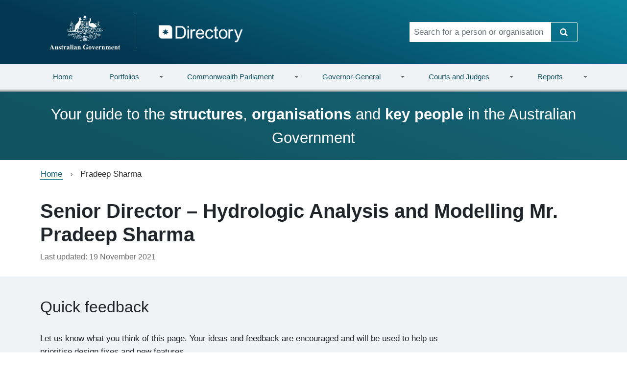

--- FILE ---
content_type: text/html; charset=UTF-8
request_url: https://www.directory.gov.au/people/pradeep-sharma
body_size: 7700
content:
<!DOCTYPE html>
<html lang="en" dir="ltr">
  <head>
    <meta charset="utf-8" />
<script async src="https://www.googletagmanager.com/gtag/js?id=UA-91192602-1"></script>
<script>window.dataLayer = window.dataLayer || [];function gtag(){dataLayer.push(arguments)};gtag("js", new Date());gtag("set", "developer_id.dMDhkMT", true);gtag("config", "UA-91192602-1", {"groups":"default","anonymize_ip":true,"page_placeholder":"PLACEHOLDER_page_path"});gtag('config', 'G-0XT7NFV9ZS', {'name': 'govcms'}); gtag('govcms.send', 'pageview', {'anonymizeIp': true})</script>
<meta name="Generator" content="Drupal 10 (http://drupal.org) + GovCMS (http://govcms.gov.au)" />
<meta name="MobileOptimized" content="width" />
<meta name="HandheldFriendly" content="true" />
<meta name="viewport" content="width=device-width, initial-scale=1, shrink-to-fit=no" />
<meta http-equiv="x-ua-compatible" content="ie=edge" />
<link rel="icon" href="/sites/default/files/favicon_0_0.png" type="image/png" />
<link rel="canonical" href="https://www.directory.gov.au/people/pradeep-sharma" />
<link rel="shortlink" href="https://www.directory.gov.au/node/13530" />

    <title>Pradeep Sharma | Directory</title>
    <link rel="stylesheet" media="all" href="/sites/default/files/css/css_n3I4UN4ADRDpE0ztvWfvuxU2kjDyj42wwLqLcfBCBO8.css?delta=0&amp;language=en&amp;theme=directory_bootstrap&amp;include=[base64]" />
<link rel="stylesheet" media="all" href="/sites/default/files/css/css_acaFAn152hRVqNwrUu5CbrB0Ab71m5yUxnyQ-UigWJY.css?delta=1&amp;language=en&amp;theme=directory_bootstrap&amp;include=[base64]" />
<link rel="stylesheet" media="all" href="https://cdn.jsdelivr.net/npm/bootstrap@5.2.3/dist/css/bootstrap.min.css" />
<link rel="stylesheet" media="print" href="/sites/default/files/css/css_yvkwF9Oqqg_y2gglFwBPoPE4JtuZ-KxLXDajbnUIGnc.css?delta=3&amp;language=en&amp;theme=directory_bootstrap&amp;include=[base64]" />
<link rel="stylesheet" media="all" href="/sites/default/files/css/css_fCUN_YWIKZxwbryyVUoTClNIZzVqnBGU6MJScdE3avk.css?delta=4&amp;language=en&amp;theme=directory_bootstrap&amp;include=[base64]" />

    
  </head>
  <body class="layout-no-sidebars page-node-13530 not-front path-node node--type-person">
    <a href="#main-content" class="visually-hidden-focusable">
      Skip to main content
    </a>
    
    <header>
     
    <div class="top_banner">   
          <section class="row region region-top-banner">
    <section class="views-element-container settings-tray-editable block block-views block-views-blocktop-banner-view-block-1 clearfix" id="block-directory-bootstrap-views-block-top-banner-view-block-1" data-drupal-settingstray="editable">
  
    

      <div><div class="view view-top-banner-view view-id-top_banner_view view-display-id-block_1 js-view-dom-id-d97676c03d986fe995a7c3ba5f32741d74fac5aa30cec8744cf348939d855b20">
  
    
      
  
          </div>
</div>

  </section>


  </section>
  
    </div>  
   
  <div class="container vcenter">
    <nav class="row" style="min-width: 100%;">
      <div class="col-lg-8 col-md-7">
        <div class="navbar-header">
        <h1 class="visually-hidden">Directory</h1>
         <a href="/" class="brand navbar-left has-img">
            <img class="divider" src="/themes/custom/directory_bootstrap/img/coas-stacked.svg" alt="Australian Government" height="70" width="auto" />
          </a>
           <a href="/">
            <img src="/themes/custom/directory_bootstrap/img/directory-logo.png" alt="Directory" height="54" width="auto" />
          </a>
          
        </div>
      </div>
      <div class="col-lg-4 col-md-5">
                  <form class="search-form input-group" action="/search" method="get" id="header-search-form">
  <input
    title="Search for a person or organisation"
    class="form-control form-text"
    placeholder="Search for a person or organisation"
    type="text"
    id="edit-header-search-form" name="keywords" value="" size="60"
    maxlength="128">
  <span class="input-group-btn">
    <button type="submit" id="edit-submit-header-search-form" name="op" value="Search" class="btn btn-secondary">
      <i class="icon-search"></i>
      <span class="visually-hidden">Search</span>
    </button>
  </span>
</form>

              </div>
    </nav>
  </div>
</header><!-- /#page-header -->
<div class="main-nav">
  <div class="container-lg">
    <div class="row">
      <div class="col-md-12 navbar navbar-expand-md">
        <button type="button" class="navbar-toggler collapsed" data-bs-toggle="collapse" data-bs-target="#main-navigation" aria-expanded="false">
          <span class="visually-hidden">Toggle navigation</span>
          <span class="icon-bar"></span>
          <span class="icon-bar"></span>
          <span class="icon-bar"></span>
        </button>
                <nav class="navbar-collapse collapse" id="main-navigation">
            <section class="row region region-navigation-collapsible">
    <section id="block-mainnavigation" class="settings-tray-editable block block-superfish block-superfishmain clearfix" data-drupal-settingstray="editable">
  
    

      
<ul id="superfish-main" class="menu sf-menu sf-main sf-horizontal sf-style-none nav navbar-nav nav-fill nav-tabs" role="menu" aria-label="Menu">
  
<li id="main-govcmsfront-page" class="sf-no-children sf-first dropdown nav-item"><a href="/">Home</a></li><li id="main-views-viewviewsportfoliospage-1" class="menuparent dropdown nav-item"><a href="/portfolios" class="menuparent">Portfolios</a><ul class="dropdown-menu"><li id="main-menu-link-content072716ad-18a2-4845-9964-15e23a620fb4" class="sf-no-children sf-first dropdown nav-item"><a href="/portfolios/agriculture-fisheries-and-forestry">Agriculture, Fisheries and Forestry</a></li><li id="main-menu-link-content24292aea-c32a-4a88-99cf-ee07f5a34068" class="sf-no-children dropdown nav-item"><a href="/portfolios/attorney-generals">Attorney-General&#039;s</a></li><li id="main-menu-link-content1e4269e6-9100-41d2-b887-453d36081b7a" class="sf-no-children dropdown nav-item"><a href="/portfolios/climate-change-energy-environment-and-water">Climate Change, Energy, the Environment and Water</a></li><li id="main-menu-link-content0544b791-4b81-4b9e-886a-677b1ff66a2e" class="sf-no-children dropdown nav-item"><a href="/portfolios/defence">Defence</a></li><li id="main-menu-link-content82e26d6c-591e-44d7-8187-415e0849ff25" class="sf-no-children dropdown nav-item"><a href="/portfolios/education">Education</a></li><li id="main-menu-link-content557d87f8-5697-4c52-9fea-f8f41fa08533" class="sf-no-children dropdown nav-item"><a href="/portfolios/employment-and-workplace-relations">Employment and Workplace Relations</a></li><li id="main-menu-link-content5fc6f498-1e19-430a-873d-fad41e040e42" class="sf-no-children dropdown nav-item"><a href="/portfolios/finance">Finance</a></li><li id="main-menu-link-content71859c16-1c1d-418c-8bfb-7b078ba03049" class="sf-no-children dropdown nav-item"><a href="/portfolios/foreign-affairs-and-trade">Foreign Affairs and Trade</a></li><li id="main-menu-link-contentd29fd8ce-f1a7-4148-bb4b-2f0f5c705481" class="sf-no-children dropdown nav-item"><a href="/portfolios/health-disability-and-ageing">Health, Disability and Ageing</a></li><li id="main-menu-link-content18a679ea-edbe-4520-bffc-fbd090511c2e" class="sf-no-children dropdown nav-item"><a href="/portfolios/home-affairs">Home Affairs</a></li><li id="main-menu-link-content9fa8bc6b-182f-492a-9a03-fea2460903db" class="sf-no-children dropdown nav-item"><a href="/portfolios/industry-science-and-resources">Industry, Science and Resources</a></li><li id="main-menu-link-contentec7202f8-3a2f-4fd1-bbf7-fb931f8aa41d" class="sf-no-children dropdown nav-item"><a href="/portfolios/infrastructure-transport-regional-development-communications-sport-arts">Infrastructure, Transport, Regional Development, Communications, Sport and the Arts</a></li><li id="main-menu-link-content98b4e07a-7513-42e3-b543-4e2340f4ec59" class="sf-no-children dropdown nav-item"><a href="/portfolios/parliamentary-departments-not-portfolio">Parliamentary Departments (not a portfolio)</a></li><li id="main-menu-link-content2b99305a-59a9-4ecc-8871-44a31fe2798f" class="sf-no-children dropdown nav-item"><a href="/portfolios/prime-minister-and-cabinet">Prime Minister and Cabinet</a></li><li id="main-menu-link-content8f48bf7b-0155-463a-91be-b7895aef3556" class="sf-no-children dropdown nav-item"><a href="/portfolios/social-services">Social Services</a></li><li id="main-menu-link-contentd8638cc5-3f7b-406a-9ebd-fe4ede775a72" class="sf-no-children dropdown nav-item"><a href="/portfolios/treasury">Treasury</a></li><li id="main-menu-link-contentc80fc1c7-1460-41cb-bd9d-4e37153bdac7" class="sf-no-children sf-last dropdown nav-item"><a href="/portfolios/veterans-affairs-part-defence-portfolio">Veterans&#039; Affairs (part of the Defence Portfolio)</a></li></ul></li><li id="main-views-viewviewscommonwealth-parliamentpage-1" class="menuparent dropdown nav-item"><a href="/commonwealth-parliament" class="menuparent">Commonwealth Parliament</a><ul class="dropdown-menu"><li id="main-menu-link-content9f60c79e-7a2d-4410-a935-53be8c0d6d9f" class="sf-no-children sf-first dropdown nav-item"><a href="/commonwealth-parliament/assistant-ministers">Assistant Ministers</a></li><li id="main-menu-link-content82a80151-47ff-4615-9f2e-7cce01b02cc4" class="sf-no-children dropdown nav-item"><a href="/commonwealth-parliament/cabinet">Cabinet</a></li><li id="main-menu-link-content33188255-8cbc-4359-86e0-ec1c8412f9fa" class="sf-no-children dropdown nav-item"><a href="/commonwealth-parliament/house-representatives-office-holders">House of Representatives Office Holders</a></li><li id="main-menu-link-content5654d4af-2b88-4c75-ab88-4f4ef4669d4f" class="sf-no-children dropdown nav-item"><a href="/commonwealth-parliament/house-representatives-party-leaders-and-whips">House of Representatives Party Leaders and Whips</a></li><li id="main-menu-link-content5727380e-6493-4398-9358-10e7428b4a87" class="sf-no-children dropdown nav-item"><a href="/commonwealth-parliament/members-house-representatives">Members of the House of Representatives</a></li><li id="main-menu-link-content346789dc-dd1a-4f2c-9602-96d2e1e04965" class="sf-no-children dropdown nav-item"><a href="/commonwealth-parliament/outer-ministry">Outer Ministry</a></li><li id="main-menu-link-content3ba06c39-16cb-48a6-9c26-9c444133de37" class="sf-no-children dropdown nav-item"><a href="/commonwealth-parliament/outer-shadow-ministry">Outer Shadow Ministry</a></li><li id="main-menu-link-contente5ae3c3b-411e-425f-ba07-f8e11a67b87b" class="sf-no-children dropdown nav-item"><a href="/commonwealth-parliament/parliamentary-committees">Parliamentary Committees</a></li><li id="main-menu-link-content481ccc1d-6e9a-4893-b2bf-39ca6c80a04c" class="sf-no-children dropdown nav-item"><a href="/commonwealth-parliament/parliamentary-service-commissioner">Parliamentary Service Commissioner</a></li><li id="main-menu-link-content48a8263e-f53a-4600-bc36-3efba8dfb492" class="sf-no-children dropdown nav-item"><a href="/commonwealth-parliament/parliamentary-service-merit-protection-commissioner">Parliamentary Service Merit Protection Commissioner</a></li><li id="main-menu-link-contenta79c1d1c-9654-4354-84c7-012e6c861f6c" class="sf-no-children dropdown nav-item"><a href="/commonwealth-parliament/senate-office-holders">Senate Office Holders</a></li><li id="main-menu-link-content587ea25d-b007-4cae-aa2f-38b1f639d1d5" class="sf-no-children dropdown nav-item"><a href="/commonwealth-parliament/senate-party-leaders-and-whips">Senate Party Leaders and Whips</a></li><li id="main-menu-link-contentc559382a-9fc3-4f84-a4a7-c20d40f023b1" class="sf-no-children dropdown nav-item"><a href="/commonwealth-parliament/senators">Senators</a></li><li id="main-menu-link-content00b6be4a-c8ca-44c2-89dd-1206e18444f1" class="sf-no-children dropdown nav-item"><a href="/commonwealth-parliament/shadow-assistant-ministers">Shadow Assistant Ministers</a></li><li id="main-menu-link-content8ef37107-5e85-4024-ac58-68bc784aef0e" class="sf-no-children sf-last dropdown nav-item"><a href="/commonwealth-parliament/shadow-ministers">Shadow Ministers</a></li></ul></li><li id="main-views-viewviewsgovernor-generalpage-1" class="menuparent dropdown nav-item"><a href="/governor-general" class="menuparent">Governor-General</a><ul class="dropdown-menu"><li id="main-menu-link-content67c0fc4c-300f-4f1d-a09e-a1790edb5551" class="sf-no-children sf-first dropdown nav-item"><a href="/governor-general/australian-bravery-decorations-council">Australian Bravery Decorations Council</a></li><li id="main-menu-link-content21bc7f99-52db-4e9d-ac8c-0e31d248b575" class="sf-no-children dropdown nav-item"><a href="/governor-general/council-order-australia">Council for the Order of Australia</a></li><li id="main-menu-link-content79220956-9fb5-4236-81cd-e2c19eeb3c7c" class="sf-no-children dropdown nav-item"><a href="/governor-general/federal-executive-council">Federal Executive Council</a></li><li id="main-menu-link-content1f7d784e-7535-4d27-ba50-256a3ce8fb42" class="sf-no-children dropdown nav-item"><a href="/governor-general/national-emergency-medal-committee">National Emergency Medal Committee</a></li><li id="main-menu-link-contente49ee004-b044-4e9b-a57c-327802e64b7f" class="sf-no-children sf-last dropdown nav-item"><a href="/governor-general/governor-general">The Governor-General</a></li></ul></li><li id="main-views-viewviewscourts-and-judgespage-1" class="menuparent dropdown nav-item"><a href="/courts" class="menuparent">Courts and Judges</a><ul class="dropdown-menu"><li id="main-menu-link-contentd483d8f3-2c49-49bb-b371-5459e518ae2f" class="sf-no-children sf-first dropdown nav-item"><a href="/portfolios/attorney-generals/federal-circuit-and-family-court-australia-division-1">Federal Circuit and Family Court of Australia (Division 1)</a></li><li id="main-menu-link-content99517e19-1bf7-4aff-982a-fec00c2e00e3" class="sf-no-children dropdown nav-item"><a href="/portfolios/attorney-generals/federal-court-australia/federal-circuit-and-family-court-australia-division-2">Federal Circuit and Family Court of Australia (Division 2)</a></li><li id="main-menu-link-contentb0342eae-4081-4069-a6bf-431e12d07672" class="sf-no-children dropdown nav-item"><a href="/portfolios/attorney-generals/federal-court-australia/federal-court-australia">Federal Court of Australia</a></li><li id="main-menu-link-content78f21e74-1999-42d3-b0d5-9db128d5bb74" class="sf-no-children dropdown nav-item"><a href="/portfolios/attorney-generals/high-court-australia">High Court of Australia</a></li><li id="main-menu-link-content280db524-218b-4530-a412-931fc00aaf22" class="sf-no-children sf-last dropdown nav-item"><a href="/portfolios/infrastructure-transport-regional-development-communications-sport-arts/department-infrastructure-transport-regional-development-communications-sport-and-arts/supreme-court-norfolk-island">Supreme Court of Norfolk Island</a></li></ul></li><li id="main-menu-link-contentf81e6857-e393-452f-a83f-100e0e4bce86" class="menuparent dropdown nav-item"><a href="/reports" class="menuparent">Reports</a><ul class="dropdown-menu"><li id="main-menu-link-content26f6a3e4-fec5-4708-ae43-73a29bcccc26" class="sf-no-children sf-first dropdown nav-item"><a href="/reports/australian-government-organisations-register">Australian Government Organisations Register</a></li><li id="main-menu-link-contentf2390c25-8ed9-4f65-94c7-4c75b80c0abb" class="sf-no-children dropdown nav-item"><a href="/reports/gender-balance-reports">Gender balance reports</a></li><li id="main-menu-link-contenta0443570-0fa5-4e5d-abad-d91672708bc0" class="sf-no-children dropdown nav-item"><a href="/reports/geographic-diversity-reports">Geographic diversity reports</a></li><li id="main-menu-link-content42581688-5cd0-44a8-8c8f-93a8847fd8ca" class="sf-no-children sf-last dropdown nav-item"><a href="/reports/data-files">Data files</a></li></ul></li>
</ul>

  </section>


  </section>

        </nav><!-- /.navbar-collapse -->
              </div>
    </div>
  </div>
</div>

  <div class="highlight-bottom">
    <div class="container">
      <section class="row region region-highlighted-bottom">
    <section id="block-frontpagetagline" class="settings-tray-editable block-content-basic_block block block-block-content block-block-contentce71482c-fe7a-4426-9e7c-d73a6c54f2b4 clearfix" data-drupal-settingstray="editable">
  
    

      
            <div class="clearfix text-formatted field field--name-body field--type-text-with-summary field--label-hidden field__item"><p>Your guide to the <strong>structures</strong>, <strong>organisations</strong> and <strong>key people</strong> in the Australian Government</p>
</div>
      
  </section>


  </section>

    </div>
  </div>


  <div role="main" class="main-container container js-quickedit-main-content">
    <div class="row">

                              <div class="col-sm-12" role="heading">
              <section id="block-directory-bootstrap-breadcrumbs" class="settings-tray-editable block block-system block-system-breadcrumb-block clearfix" data-drupal-settingstray="editable">
  
    

      
  <nav role="navigation" aria-label="breadcrumb" style="">
  <ol class="breadcrumb">
            <li class="breadcrumb-item">
        <a href="/">Home</a>
      </li>
                <li class="breadcrumb-item active">
        Pradeep Sharma
      </li>
        </ol>
</nav>


  </section>



          </div>
              
            
                  <section class="main-content col order-last col-sm-12" id="content" role="main">

                
                
                          <a id="main-content"></a>
            <div data-drupal-messages-fallback class="hidden"></div><section id="block-mainpagecontent" class="block block-system block-system-main-block clearfix">
  
    

      

<article class="organisation-detail  node node--type-person node--view-mode-full clearfix">
  <header>
    
        
      </header>
  <div class="node__content clearfix">
      <div class="layout layout--onecol">
    <div  class="layout__region layout__region--content">
      <section class="views-element-container block block-views block-views-blockperson-views-block-1 clearfix">
  
    

      <div><div class="view view-person-views view-id-person_views view-display-id-block_1 js-view-dom-id-81e7fc073b8d09aaafad381cacc421c2228c60e69e07358454ed0db4151fa18b">
  
    
      
      <div class="view-content">
          <div class="views-row">
    <div class="views-field views-field-nothing"><span class="field-content"><h1>Senior Director – Hydrologic Analysis and Modelling Mr. Pradeep Sharma </h1></span></div>
  </div>

    </div>
  
          </div>
</div>

  </section>

<section class="block block-layout-builder block-field-blocknodepersonchanged clearfix">
  
    

      
            <div class="field field--name-changed field--type-changed field--label-hidden field--item">
        <small class="last-updated">
        <span>Last updated:</span>
          <time><time datetime="2021-11-19T22:51:36+11:00" class="datetime">19 November 2021</time>
</time>
        </small>
      </div>
      
  </section>


    </div>
  </div>

  </div>
</article>

  </section>



              </section>

                </div>
  </div>


  <div class="highlight-footer">
    <div class="container">
        <section class="row region region-highlighted-footer">
    <section id="block-webform" class="settings-tray-editable block block-webform block-webform-block clearfix" data-drupal-settingstray="editable">
  
      <h2 class="block-title">Quick feedback</h2>
    

      
<form class="webform-submission-form webform-submission-add-form webform-submission-quick-feedback-form webform-submission-quick-feedback-add-form webform-submission-quick-feedback-node-13530-form webform-submission-quick-feedback-node-13530-add-form js-webform-details-toggle webform-details-toggle" data-drupal-selector="webform-submission-quick-feedback-node-13530-add-form" action="/people/pradeep-sharma" method="post" id="webform-submission-quick-feedback-node-13530-add-form" accept-charset="UTF-8">
  
  





  <div id="edit-pre-html" class="js-form-item js-form-type-webform-markup form-type-webform-markup js-form-item-pre-html form-item-pre-html form-no-label mb-3">
                    <p>Let us know what you think of this page. Your ideas and feedback are encouraged and will be used to help us prioritise design fixes and new features.</p>
                      </div>





        
  <div class="js-form-item js-form-type-textarea form-type-textarea js-form-item-feedback form-item-feedback form-no-label mb-3">
          <label for="edit-feedback" class="visually-hidden js-form-required form-required">Feedback</label>
                    <div class="form-textarea-wrapper">
  <textarea data-drupal-selector="edit-feedback" id="edit-feedback" name="feedback" rows="5" cols="60" placeholder="Your feedback..." class="form-textarea required form-control resize-vertical" required="required" aria-required="true"></textarea>
</div>

                      </div>
<div data-drupal-selector="edit-actions" class="form-actions webform-actions js-form-wrapper form-wrapper mb-3" id="edit-actions"><button class="webform-button--submit btn-secondary button button--primary js-form-submit form-submit btn" data-drupal-selector="edit-actions-submit" type="submit" id="edit-actions-submit" name="op" value="Send feedback">Send feedback</button>

</div>
<input autocomplete="off" data-drupal-selector="form-bio5mhc2ycsfs-qmmmwxpuyinhkghhaipm4uoxw0jqg" type="hidden" name="form_build_id" value="form-BIo5mHC2YcSFs_QmmMwXpuyINhKGHhAiPm4UOxW0Jqg" class="form-control" />
<input data-drupal-selector="edit-webform-submission-quick-feedback-node-13530-add-form" type="hidden" name="form_id" value="webform_submission_quick_feedback_node_13530_add_form" class="form-control" />
<input data-drupal-selector="edit-honeypot-time" type="hidden" name="honeypot_time" value="KTQGem2OXbrf9vyiqWI7iIqapyXeSv3yb-PtvFOJCj4" class="form-control" />
<div class="url-textfield js-form-wrapper form-wrapper mb-3" style="display: none !important;">





  <div class="js-form-item js-form-type-textfield form-type-textfield js-form-item-url form-item-url mb-3">
          <label for="edit-url">Leave this field blank</label>
                    <input autocomplete="off" data-drupal-selector="edit-url" type="text" id="edit-url" name="url" value="" size="20" maxlength="128" class="form-control" />

                      </div>
</div>


  
</form>

  </section>


  </section>

    </div>
  </div>

  <footer>
    <h1 class="visually-hidden">Footer links</h1>
    <div class="container">
      <div class="row">
        <div class="col-md-3">
          <img src="/themes/custom/directory_bootstrap/img/coas-dark.svg" alt="Australian Government" width="163">
        </div>
        <div class="col-md-9">
                        <section class="row region region-footer">
    <section id="block-footer" class="settings-tray-editable block block-system block-system-menu-blockfooter clearfix" data-drupal-settingstray="editable">
  
    

      
      <ul id="block-footer" class="clearfix list-inline small-links">
                      <li class="first">
                                        <a href="/about-site" data-drupal-link-system-path="node/14">About</a>
              </li>
                      <li>
                                        <a href="/copyright" data-drupal-link-system-path="node/4">Copyright</a>
              </li>
                      <li>
                                        <a href="/privacy" data-drupal-link-system-path="node/3">Privacy</a>
              </li>
                      <li>
                                        <a href="/disclaimer" data-drupal-link-system-path="node/13">Disclaimer</a>
              </li>
                      <li>
                                        <a href="/sitemap" data-drupal-link-system-path="node/8">Sitemap</a>
              </li>
                      <li>
                                        <a href="/contact-us" data-drupal-link-system-path="webform/contact_us">Contact Us</a>
              </li>
                      <li class="last">
                                        <a href="/glossary" data-drupal-link-system-path="glossary">Glossary</a>
              </li>
        </ul>
  

  </section>


  </section>

                    <small>
            &copy; Commonwealth of Australia <br>
            <a href="https://creativecommons.org/licenses/by/3.0/au/">Licensed under Creative Commons.</a>
          </small>
        </div>
      </div>
    </div>
  </footer>



    
    <script type="application/json" data-drupal-selector="drupal-settings-json">{"path":{"baseUrl":"\/","pathPrefix":"","currentPath":"node\/13530","currentPathIsAdmin":false,"isFront":false,"currentLanguage":"en"},"pluralDelimiter":"\u0003","suppressDeprecationErrors":true,"ajaxPageState":{"libraries":"[base64]","theme":"directory_bootstrap","theme_token":null},"ajaxTrustedUrl":{"form_action_p_pvdeGsVG5zNF_XLGPTvYSKCf43t8qZYSwcfZl2uzM":true},"google_analytics":{"account":"UA-91192602-1","trackOutbound":true,"trackMailto":true,"trackTel":true,"trackDownload":true,"trackDownloadExtensions":"7z|aac|arc|arj|asf|asx|avi|bin|csv|doc(x|m)?|dot(x|m)?|exe|flv|gif|gz|gzip|hqx|jar|jpe?g|js|mp(2|3|4|e?g)|mov(ie)?|msi|msp|pdf|phps|png|ppt(x|m)?|pot(x|m)?|pps(x|m)?|ppam|sld(x|m)?|thmx|qtm?|ra(m|r)?|sea|sit|tar|tgz|torrent|txt|wav|wma|wmv|wpd|xls(x|m|b)?|xlt(x|m)|xlam|xml|z|zip"},"search_autocomplete":{"homepage_search":{"source":"\/callback\/nodes","selector":"#edit-homepage-search-form","minChars":3,"maxSuggestions":10,"autoSubmit":true,"autoRedirect":true,"theme":"basic","filters":["q","title"],"noResult":{"group":{"group_id":"no_results"},"label":"No results found for [search-phrase]. Click to perform full search.","value":"[search-phrase]","link":""},"moreResults":{"group":{"group_id":"more_results"},"label":"View all results for [search-phrase].","value":"[search-phrase]","link":""}}},"superfish":{"superfish-main":{"id":"superfish-main","sf":{"animation":{"opacity":"show","height":"show"},"speed":"fast","autoArrows":true,"dropShadows":false},"plugins":{"supposition":true,"supersubs":{"minWidth":49,"maxWidth":127}}}},"user":{"uid":0,"permissionsHash":"4a58ad26cd561d1f4b0d6f17e0add583fa2793b6611fdd92e47626ad2b4ebf44"}}</script>
<script src="/sites/default/files/js/js_sNJ_LUKxifs4CMoX8Xs_fWEErThheLmhsD_fK6yiLRU.js?scope=footer&amp;delta=0&amp;language=en&amp;theme=directory_bootstrap&amp;include=[base64]"></script>
<script src="https://cdn.jsdelivr.net/npm/bootstrap@5.2.3/dist/js/bootstrap.bundle.min.js"></script>
<script src="/sites/default/files/js/js_u-ATb5n1wWovb9_Xp1zdRGYqBrHuWRVEFi_O3mwQipo.js?scope=footer&amp;delta=2&amp;language=en&amp;theme=directory_bootstrap&amp;include=[base64]"></script>

  </body>
</html>
